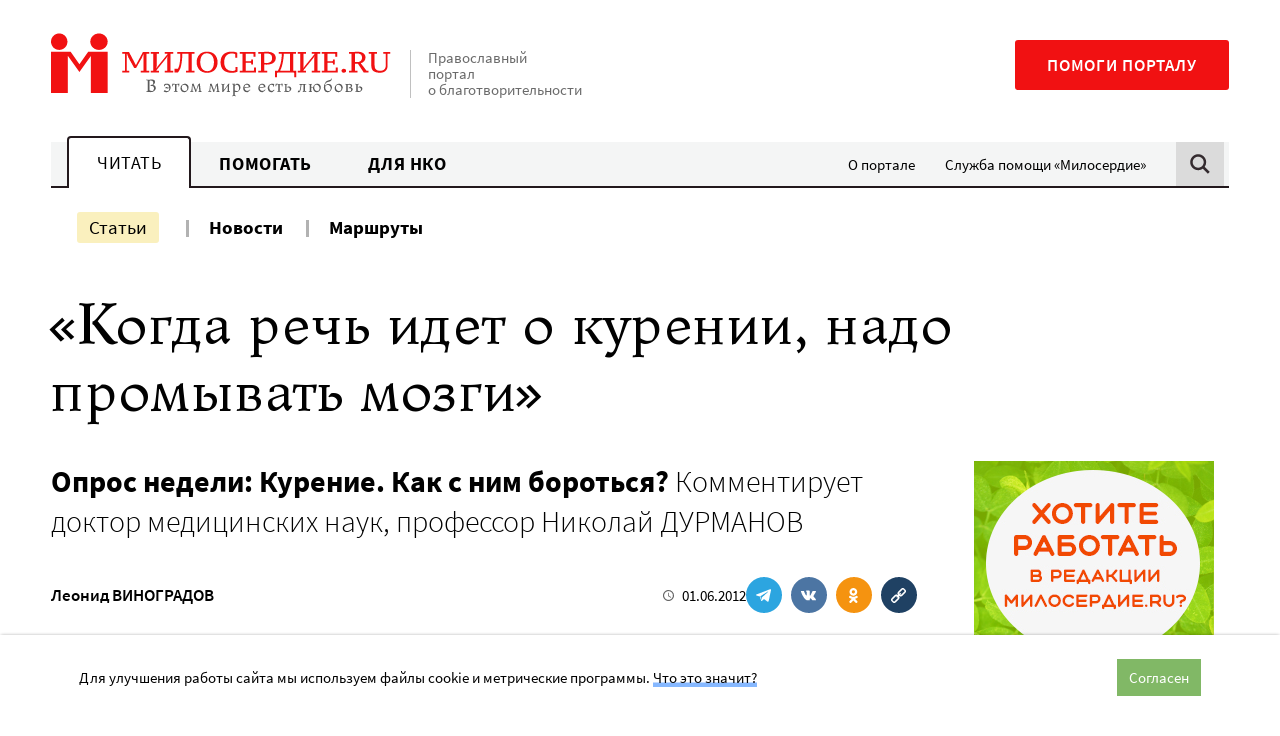

--- FILE ---
content_type: text/html; charset=UTF-8
request_url: https://www.miloserdie.ru/wp-admin/admin-ajax.php
body_size: 304
content:
{"status":"ok","data":{"msg-side":"<div class=\"msg-content\"><a href='https:\/\/www.miloserdie.ru\/about\/vakansii\/?inner_source=banner&amp;inner_type=240' target ='_blank' rel ='noopener' data-ga_label ='\u0412\u0430\u043a\u0430\u043d\u0441\u0438\u0438 \u041c\u0438\u043b\u043e' data-ga_action ='msg-side' class='msg-link banner_click' ><div class='mobile'><img src='https:\/\/www.miloserdie.ru\/wp-content\/uploads\/2025\/06\/520h90_vakansii.jpg' data-adaptive-background><\/div><div class='desktop'><img src='https:\/\/www.miloserdie.ru\/wp-content\/uploads\/2025\/06\/240h400_vakansii.jpg'><\/div><\/a><\/div>","msg-bottom":"<div class=\"msg-content\"><a href='https:\/\/www.miloserdie.ru\/campaign\/nevozmozhno-ostavit-bez-pomoshhi-nemoshhnyh-starikov\/?inner_source=banner&amp;inner_type=900' target ='_blank' rel ='noopener' data-ga_label ='\u0411\u043e\u0433\u0430\u0434\u0435\u043b\u044c\u043d\u044f \u0433\u043e\u0440\u0438\u0437' data-ga_action ='msg-bottom' class='msg-link banner_click' ><div class='mobile'><img src='https:\/\/www.miloserdie.ru\/wp-content\/uploads\/2026\/01\/900h750_bogadelnya-copy.png' ><\/div><div class='desktop'><img src='https:\/\/www.miloserdie.ru\/wp-content\/uploads\/2026\/01\/900h160_bogadelnya-copy.png'><\/div><\/a><\/div>"}}

--- FILE ---
content_type: image/svg+xml
request_url: https://www.miloserdie.ru/wp-content/themes/milo/assets/rev/svg-87f9781515.svg
body_size: 17699
content:
<svg xmlns="http://www.w3.org/2000/svg" xmlns:xlink="http://www.w3.org/1999/xlink"><symbol id="icon-al" viewBox="0 0 169 32"><path d="M32 0v32H0V0h32zm74.103 22.136v5.512h.975l-.208 3.003h-1.313V29h-4.81l-.156 1.651h-1.313v-3.003h.741c.572-1.144.767-2.743.767-4.667v-.845h5.317zM30 2H2v28h28V2zm81.78 19.993c2.106 0 3.653 1.599 3.653 3.588 0 1.95-1.56 3.575-3.679 3.575-2.093 0-3.64-1.599-3.64-3.575 0-1.963 1.56-3.588 3.666-3.588zm44.895 0c2.106 0 3.653 1.599 3.653 3.588 0 1.95-1.56 3.575-3.679 3.575-2.093 0-3.64-1.599-3.64-3.575 0-1.963 1.56-3.588 3.666-3.588zm-61.592.039c2.028 0 3.016 1.066 3.016 2.899V29h-1.56v-.845c-.468.559-1.183.988-2.223.988-1.3 0-2.444-.741-2.444-2.145 0-1.521 1.183-2.249 2.782-2.249.832 0 1.365.117 1.898.286v-.13c0-.949-.598-1.469-1.69-1.469-.767 0-1.339.169-1.963.429l-.429-1.261c.754-.338 1.495-.572 2.613-.572zM90.069 19.9V29H88.47v-7.657h-3.146v.819c0 5.785-1.053 6.942-2.847 6.942-.351 0-.858-.078-1.105-.143l.156-1.313c.117.039.325.078.52.078.923 0 1.781-.585 1.781-6.032V19.9h6.24zm-13.85 2.236V29h-1.573v-6.864h1.573zm-30.343-2.301L49.88 29h-1.69l-.923-2.197h-4.303L42.028 29H40.39l4.004-9.165h1.482zm23.557 2.301v2.405h1.443c1.547 0 2.73.676 2.73 2.171 0 1.417-1.001 2.288-2.613 2.288H67.86v-6.864h1.573zm94.128 0v4.602a996.364 996.364 0 013.25-4.602h1.482V29h-1.521v-4.576L163.509 29h-1.482v-6.864h1.534zm-102.379 0v2.782h3.029v-2.782h1.573V29h-1.573v-2.769h-3.029V29h-1.573v-6.864h1.573zm-8.251 0v2.782h3.029v-2.782h1.573V29H55.96v-2.769h-3.029V29h-1.573v-6.864h1.573zm65.774 0v5.512h2.535v-5.512h1.56v5.512h2.535v-5.512h1.573V29h-9.776v-6.864h1.573zm11.839 0v3.289l2.99-3.289h1.846l-2.665 2.886L135.601 29h-1.859l-2.08-2.834-1.118 1.183V29h-1.56v-6.864h1.56zm16.164 0v2.782h3.029v-2.782h1.573V29h-1.573v-2.769h-3.029V29h-1.573v-6.864h1.573zm-8.381 0v4.602c1.079-1.534 2.158-3.068 3.25-4.602h1.482V29h-1.521v-4.576L138.275 29h-1.482v-6.864h1.534zm-43.322 3.718c-.988 0-1.573.403-1.573 1.092 0 .65.585 1.014 1.326 1.014 1.04 0 1.82-.585 1.82-1.443v-.39a4.493 4.493 0 00-1.573-.273zm61.644-2.483c-1.261 0-2.067.988-2.067 2.21 0 1.196.871 2.21 2.093 2.21 1.274 0 2.08-1.001 2.08-2.21s-.871-2.21-2.106-2.21zm-44.895 0c-1.261 0-2.067.988-2.067 2.21 0 1.196.871 2.21 2.093 2.21 1.274 0 2.08-1.001 2.08-2.21s-.871-2.21-2.106-2.21zm-40.995 2.392h-1.326v1.963h1.352c.793 0 1.248-.351 1.248-1.014 0-.611-.468-.949-1.274-.949zm33.771-2.275h-2.262v.91c0 1.248-.234 2.405-.637 3.25h2.899v-4.16zm-59.421-1.742l-1.56 3.64h3.133l-1.573-3.64zM19.357 9.514c.514 0 1.01.073 1.524.073s1.01-.073 1.524-.073c.073 0 .11.018.11.09 0 .055-.184.11-.257.128-.239.054-.404.108-.57.325-.201.272-.238.634-.238.96v7.824c0 .489.018.96.055 1.449.018.453.055.978.606 1.104.66.145 1.358.145 2.038.145.404 0 1.267 0 1.524-.199.22-.18.606-.742.698-.742.036 0 .073.018.073.072 0 .181-.312.815-.422 1.503-.019.109-.019.127-.147.127-1.616 0-3.213-.036-4.83-.036-.55 0-1.1.036-1.652.036-.11 0-.257 0-.257-.072 0-.11.22-.073.276-.091.275-.054.459-.163.587-.417.239-.47.276-1.756.276-2.318v-8.204c0-.38-.055-.905-.294-1.213-.147-.2-.404-.235-.643-.29-.055-.018-.202-.036-.202-.108 0-.073.092-.073.22-.073zm-7.29-.389c.125 0 .197.249.233.32.23.532.409 1.065.605 1.605l.205.543 3.42 8.984c.127.32.27.657.45.959.145.248.307.39.577.48.072.017.504.088.504.141 0 .071-.072.089-.126.089-.576 0-1.152-.071-1.728-.071-.487 0-.955.053-1.44.053-.037 0-.325 0-.325-.053 0-.16.45-.124.558-.16.288-.089.396-.337.396-.621 0-.222-.087-.555-.168-.814l-.048-.145-.846-2.22c-.167-.445-.21-.553-.72-.566l-.126-.002h-3.69c-.404.003-.487.032-.64.405l-.044.11-.756 2.024c-.09.231-.288.924-.288 1.155 0 .266.09.497.342.639.072.035.432.07.432.16 0 .088-.126.088-.18.088-.36 0-.9-.053-1.26-.053-.432 0-.72.053-1.152.053-.054 0-.252 0-.252-.106 0-.089.378-.071.558-.231.487-.464 1.006-1.748 1.38-2.696l.078-.198 3.042-7.51c.504-1.243.864-2.362 1.008-2.362zm154.185 10.229l.949.182c-.169 1.105-.923 1.807-2.028 1.807s-1.872-.702-2.041-1.807l.962-.182c.169.546.494.884 1.079.884s.91-.338 1.079-.884zM11.796 11.699c-.08 0-.176.159-.339.553l-.057.14-.702 1.758c-.09.248-1.044 2.592-1.044 2.734 0 .089.063.104.167.106h3.618c.18-.002.373-.02.373-.16 0-.134-.759-2.149-.915-2.557l-.02-.052-.559-1.474c-.306-.817-.432-1.048-.522-1.048zm128.321-7.706c1.625 0 3.198 1.287 3.198 3.588 0 2.275-1.56 3.562-3.198 3.562-1.131 0-1.846-.572-2.327-1.209v3.146h-1.573V4.136h1.573V5.28c.507-.715 1.222-1.287 2.327-1.287zm-83.403.143v5.512h.975l-.208 3.003h-1.313V11h-4.81l-.156 1.651h-1.313V9.648h.741c.572-1.144.767-2.743.767-4.667v-.845h5.317zM45.46 1.744c1.677 0 2.691.585 3.562 1.417l-1.027 1.183c-.728-.676-1.508-1.131-2.548-1.131-1.742 0-3.003 1.43-3.003 3.237 0 1.781 1.261 3.237 3.003 3.237 1.118 0 1.833-.455 2.613-1.183l1.027 1.04c-.949.988-1.989 1.612-3.692 1.612-2.652 0-4.628-2.067-4.628-4.706 0-2.587 1.937-4.706 4.693-4.706zm85.639 2.262c2.067 0 3.419 1.599 3.419 3.575 0 1.95-1.365 3.575-3.445 3.575-1.833 0-3.107-1.261-3.354-2.938h-1.183V11h-1.56V4.136h1.56v2.782h1.183c.273-1.638 1.547-2.912 3.38-2.912zm-36.575-.013c2.106 0 3.653 1.599 3.653 3.588 0 1.95-1.56 3.575-3.679 3.575-2.093 0-3.64-1.599-3.64-3.575 0-1.963 1.56-3.588 3.666-3.588zm-32.445 0c2.184 0 3.289 1.716 3.289 3.692a4.5 4.5 0 01-.026.442h-5.044c.169 1.118.962 1.742 1.976 1.742.767 0 1.313-.286 1.859-.819l.923.819c-.65.78-1.547 1.287-2.808 1.287-1.989 0-3.523-1.443-3.523-3.588 0-1.963 1.391-3.575 3.354-3.575zm86.237 0c2.106 0 3.653 1.599 3.653 3.588 0 1.95-1.56 3.575-3.679 3.575-2.093 0-3.64-1.599-3.64-3.575 0-1.963 1.56-3.588 3.666-3.588zm-70.32.039c2.028 0 3.016 1.066 3.016 2.899V11h-1.56v-.845c-.468.559-1.183.988-2.223.988-1.3 0-2.444-.741-2.444-2.145 0-1.521 1.183-2.249 2.782-2.249.832 0 1.365.117 1.898.286v-.13c0-.949-.598-1.469-1.69-1.469-.767 0-1.339.169-1.963.429l-.429-1.261c.754-.338 1.495-.572 2.613-.572zm-4.819.104V11h-1.573V5.488h-2.145c0 4.979-.936 5.59-2.457 5.59a7.16 7.16 0 01-.923-.091l.117-1.287c.104.026.351.052.455.052.793 0 1.339-.39 1.339-5.616h5.187zM122.614 1.9v1.443h-5.2v2.093h2.535c2.002 0 3.302 1.001 3.302 2.756 0 1.82-1.3 2.808-3.38 2.808h-4.043V1.9h6.786zm-15.215 2.236c1.365 0 2.262.663 2.262 1.716 0 .871-.52 1.313-1.105 1.573.832.234 1.417.741 1.417 1.716 0 1.157-.975 1.859-2.535 1.859h-3.562V4.136h3.523zm-22.842 0v2.782h3.029V4.136h1.573V11h-1.573V8.231h-3.029V11h-1.573V4.136h1.573zm-6.639 3.718c-.988 0-1.573.403-1.573 1.092 0 .65.585 1.014 1.326 1.014 1.04 0 1.82-.585 1.82-1.443v-.39a4.493 4.493 0 00-1.573-.273zm70.372-2.483c-1.261 0-2.067.988-2.067 2.21 0 1.196.871 2.21 2.093 2.21 1.274 0 2.08-1.001 2.08-2.21s-.871-2.21-2.106-2.21zm-53.792 0c-1.261 0-2.067.988-2.067 2.21 0 1.196.871 2.21 2.093 2.21 1.274 0 2.08-1.001 2.08-2.21s-.871-2.21-2.106-2.21zm36.575 0c-1.222 0-1.846.988-1.846 2.21 0 1.209.689 2.21 1.872 2.21 1.222 0 1.859-1.001 1.859-2.21s-.702-2.21-1.885-2.21zm8.68-.013c-1.066 0-2.002.884-2.002 2.223 0 1.326.936 2.197 2.002 2.197 1.079 0 1.963-.845 1.963-2.223 0-1.326-.897-2.197-1.963-2.197zm-32.627 2.678h-1.703v1.716h1.781c.767 0 1.17-.351 1.17-.884 0-.494-.403-.832-1.248-.832zM55.141 5.488h-2.262v.91c0 1.248-.234 2.405-.637 3.25h2.899v-4.16zm64.665 1.3h-2.392V9.57h2.106c1.378 0 2.132-.325 2.132-1.443 0-.884-.663-1.339-1.846-1.339zM62.066 5.28c-.962 0-1.638.741-1.781 1.807h3.523c-.104-1.014-.702-1.807-1.742-1.807zm44.995.065h-1.638V6.97h1.612c.663 0 1.027-.351 1.027-.845 0-.442-.299-.78-1.001-.78z"/></symbol><symbol id="pic-logo-full" viewBox="0 0 372 69"><g fill="none" fill-rule="evenodd"><path d="M78.024 22.062V20.27h7.296l7.552 14.336 7.712-14.336h6.88v1.792h-2.912v18.816h2.912v1.792h-9.28v-1.792h2.912V26.606c.021-.106.037-.357.048-.752.01-.394.027-.816.048-1.264.021-.533.043-1.11.064-1.728h-.288l-1.376 3.424-6.56 11.584H91.08l-6.4-11.584-1.408-3.744h-.32v1.984c0 .49.005.955.016 1.392l.016.688v14.272h2.72v1.792h-7.68v-1.792h2.912V22.062h-2.912zm40.22 20.608h-9.152v-1.792h2.912V22.062h-2.912V20.27h9.152v1.792h-2.656V35.79l-.384 2.4 1.728-2.528 10.464-12.896v-.704h-2.912V20.27h9.216v1.792h-2.912v18.816h2.912v1.792h-9.216v-1.792h2.72V27.182l.352-2.4-1.568 2.4-10.624 13.056v.64h2.88v1.792zm25.5-20.608c-.106 3.008-.271 5.52-.495 7.536-.224 2.016-.48 3.712-.768 5.088-.288 1.376-.613 2.507-.976 3.392-.363.886-.736 1.69-1.12 2.416a7.821 7.821 0 01-.704 1.088c-.277.363-.565.726-.864 1.088h-3.712v-4.032h3.712c.32-.533.645-1.242.976-2.128.33-.885.624-1.994.88-3.328.256-1.333.464-2.917.624-4.752.16-1.835.24-3.957.24-6.368h-3.328V20.27h18.72v1.792h-2.912v18.816h2.912v1.792h-9.248v-1.792h2.752V22.062h-6.688zm15.613 9.408c0-1.664.256-3.205.768-4.624.512-1.419 1.254-2.645 2.224-3.68.971-1.035 2.166-1.84 3.584-2.416 1.419-.576 3.035-.864 4.848-.864 1.814 0 3.435.288 4.864.864 1.43.576 2.635 1.381 3.616 2.416.982 1.035 1.728 2.261 2.24 3.68.512 1.419.768 2.96.768 4.624 0 1.664-.256 3.205-.768 4.624-.512 1.419-1.258 2.645-2.24 3.68-.981 1.035-2.186 1.84-3.616 2.416-1.429.576-3.05.864-4.864.864-1.813 0-3.429-.288-4.848-.864-1.418-.576-2.613-1.381-3.584-2.416-.97-1.035-1.712-2.261-2.224-3.68-.512-1.419-.768-2.96-.768-4.624zm4 0c0 1.366.155 2.645.464 3.84.31 1.195.784 2.23 1.424 3.104a6.998 6.998 0 002.416 2.08c.971.512 2.118.768 3.44.768 1.216 0 2.272-.256 3.168-.768a6.58 6.58 0 002.224-2.08c.587-.874 1.03-1.91 1.328-3.104.299-1.195.448-2.474.448-3.84 0-1.365-.154-2.645-.464-3.84-.309-1.195-.784-2.23-1.424-3.104a6.998 6.998 0 00-2.416-2.08c-.97-.512-2.128-.768-3.472-.768-1.28 0-2.373.256-3.28.768a6.39 6.39 0 00-2.224 2.08c-.576.875-.992 1.91-1.248 3.104a18.307 18.307 0 00-.384 3.84zm38.525 5.312h2.048v5.024c-.662.363-1.536.662-2.624.896a15.295 15.295 0 01-3.232.352c-1.963 0-3.723-.224-5.28-.672-1.558-.448-2.875-1.146-3.952-2.096-1.078-.95-1.904-2.15-2.48-3.6-.576-1.45-.864-3.19-.864-5.216 0-2.09.32-3.866.96-5.328.64-1.461 1.504-2.656 2.592-3.584a10.272 10.272 0 013.776-2.032c1.43-.426 2.933-.64 4.512-.64.768 0 1.461.027 2.08.08.618.054 1.178.134 1.68.24.501.107.965.235 1.392.384.426.15.842.31 1.248.48v5.472h-2.048v-3.36l-.448-.64a9.356 9.356 0 00-1.104-.384c-.502-.15-1.307-.224-2.416-.224a9.43 9.43 0 00-3.232.544 6.74 6.74 0 00-2.608 1.696c-.736.768-1.318 1.755-1.744 2.96-.427 1.206-.64 2.65-.64 4.336 0 3.05.773 5.403 2.32 7.056 1.546 1.654 3.717 2.48 6.512 2.48.768 0 1.413-.058 1.936-.176.522-.117.912-.272 1.168-.464l.448-.608v-2.976zm21.756-16.512v5.248h-2.048v-2.752l-.64-.704h-7.84v8.288h5.408l.48-.48v-1.344h2.048v5.472h-2.048v-1.344l-.48-.512h-5.408v8.736h8.384l.64-.64v-3.136h2.048v5.568h-17.568v-1.792h2.912V22.062h-2.912V20.27h17.024zm3.197 1.792V20.27h3.328c.96 0 2-.042 3.12-.128a42.782 42.782 0 013.248-.128c1.173 0 2.325.112 3.456.336 1.13.224 2.133.603 3.008 1.136a6.344 6.344 0 012.128 2.128c.544.886.816 1.99.816 3.312 0 1.259-.278 2.342-.832 3.248a6.823 6.823 0 01-2.192 2.224c-.907.576-1.952 1.003-3.136 1.28a16.013 16.013 0 01-3.664.416h-.576a22.104 22.104 0 01-1.632-.064 7.708 7.708 0 01-.576-.064v6.912h3.2v1.792h-9.696v-1.792h2.912V22.062h-2.912zm6.496 10.08c.106.043.272.07.496.08.224.01.464.027.72.048.256.022.506.032.752.032h.56c.832 0 1.616-.101 2.352-.304a5.557 5.557 0 001.936-.944 4.43 4.43 0 001.312-1.664c.32-.682.48-1.504.48-2.464 0-1.75-.55-3.04-1.648-3.872-1.099-.832-2.598-1.248-4.496-1.248-.576 0-1.056.016-1.44.048-.384.032-.726.08-1.024.144v10.144zm34.684-10.08h-2.912v18.816h3.328v6.976h-2.4v-4.48l-.64-.704h-17.344l-.64.704v4.48h-2.4v-6.976h3.136c.597-.896 1.163-2.048 1.696-3.456.533-1.408.997-2.95 1.392-4.624a51.15 51.15 0 00.944-5.28 43.22 43.22 0 00.352-5.456h-3.456V20.27h18.944v1.792zm-6.496 18.816V22.062h-6.784c-.128 2.624-.347 4.955-.656 6.992-.31 2.038-.661 3.824-1.056 5.36-.395 1.536-.81 2.832-1.248 3.888a34.918 34.918 0 01-1.168 2.576h10.912zm17.533 1.792H269.9v-1.792h2.912V22.062H269.9V20.27h9.152v1.792h-2.656V35.79l-.384 2.4 1.728-2.528 10.464-12.896v-.704h-2.912V20.27h9.216v1.792h-2.912v18.816h2.912v1.792h-9.216v-1.792h2.72V27.182l.352-2.4-1.568 2.4-10.624 13.056v.64h2.88v1.792zm34.108-22.4v5.248h-2.048v-2.752l-.64-.704h-7.84v8.288h5.408l.48-.48v-1.344h2.048v5.472h-2.048v-1.344l-.48-.512h-5.408v8.736h8.384l.64-.64v-3.136h2.048v5.568h-17.568v-1.792h2.912V22.062h-2.912V20.27h17.024zm4.732 20.544c0-.661.224-1.184.672-1.568.448-.384 1.046-.576 1.792-.576.747 0 1.355.192 1.824.576.47.384.704.907.704 1.568 0 .64-.234 1.152-.704 1.536-.469.384-1.077.576-1.824.576-.746 0-1.344-.192-1.792-.576-.448-.384-.672-.896-.672-1.536zm14.589.064h2.752v1.792h-9.248v-1.792h2.912V22.062h-2.912V20.27h3.232c.96 0 2.005-.042 3.136-.128a44.22 44.22 0 013.328-.128c1.173 0 2.277.123 3.312.368 1.035.246 1.925.624 2.672 1.136a5.622 5.622 0 011.776 1.968c.437.8.656 1.755.656 2.864 0 1.536-.475 2.843-1.424 3.92-.95 1.078-2.192 1.84-3.728 2.288l6.368 8.32h1.984v1.792h-5.184l-6.368-9.664h-3.264v7.872zm2.528-9.536c1.643 0 2.928-.448 3.856-1.344.928-.896 1.392-2.112 1.392-3.648 0-1.579-.49-2.73-1.472-3.456-.981-.725-2.283-1.088-3.904-1.088-.555 0-1.019.022-1.392.064-.373.043-.71.086-1.008.128v9.344h2.528zm33.276 3.68c0 1.366-.202 2.544-.608 3.536-.405.992-.976 1.814-1.712 2.464-.736.65-1.626 1.136-2.672 1.456-1.045.32-2.208.48-3.488.48-3.029 0-5.338-.602-6.928-1.808-1.589-1.205-2.384-3.066-2.384-5.584V22.062h-2.912V20.27h9.088v1.792h-2.592v12.832c0 1.11.139 2.043.416 2.8.278.758.678 1.366 1.2 1.824.523.459 1.168.79 1.936.992.768.203 1.643.304 2.624.304 1.878 0 3.344-.47 4.4-1.408 1.056-.938 1.584-2.474 1.584-4.608V22.062h-2.592V20.27h7.552v1.792h-2.912v12.96z" fill="#F11112" fill-rule="nonzero"/><path d="M114.62 59.74c0 1.26-.6 2.34-1.8 3.24-1.1.82-2.28 1.22-3.56 1.22-.22 0-.56-.04-.98-.14a5.76 5.76 0 00-.98-.12c-1.1 0-2.1.06-3.04.18l.2-.76c.92 0 1.38-.26 1.38-.76V51.9c0-.5-.5-.76-1.52-.76h-.12l.24-.74c1.08.14 1.94.22 2.58.22.32 0 .8-.04 1.46-.1.66-.08 1.16-.12 1.46-.12 1.22 0 2.1.14 2.68.44.82.42 1.22 1.2 1.22 2.32 0 .5-.2 1.06-.62 1.68-.42.62-.88 1.1-1.4 1.44v.1c1.86.4 2.8 1.52 2.8 3.36zm-1.96.42c0-1.76-.88-2.78-2.46-2.78-.42 0-.82.08-1.2.22l-.3-.4c.12-.1.4-.44.82-1 .28.04.46.06.52.06.18 0 .44-.02.78-.08.66-.34 1-1.12 1-2.32 0-1.56-.88-2.34-2.62-2.34-.48 0-.92.06-1.3.16v10.46c.64.52 1.42.78 2.36.78.68 0 1.2-.1 1.54-.3.58-.8.86-1.62.86-2.46zm18.273-1.32c0 1.26-.34 2.44-1.04 3.5-.62.9-1.52 1.52-2.72 1.82-.28.06-.62.1-1 .1-.54 0-1-.04-1.38-.14-.54-.14-1.06-.42-1.58-.86l1.14-1.34c.94.78 1.78 1.16 2.48 1.16.42 0 .96-.12 1.62-.34.24-.28.4-.46.46-.56.08-.14.16-.38.24-.7.14-.6.22-1.14.22-1.66 0-.12-.02-.24-.02-.36h-.08c-.74.54-1.32.8-1.74.8-.36 0-.72-.08-1.1-.24-.38-.16-.58-.24-.6-.24-.4 0-.68.1-.82.32l-.32-.36c.18-.26.44-.52.82-.78.38-.26.66-.38.86-.38.34 0 .72.12 1.12.38.4.26.68.38.86.38.04 0 .18-.08.42-.22s.38-.24.42-.3a.4.4 0 00.04-.18c0-.14-.04-.32-.1-.54-.16-.62-.5-1.1-1-1.48-.48-.34-1-.5-1.58-.5-.5 0-.84.02-.98.04-.64.16-1.08.74-1.34 1.72l-.76-.16.36-1.32.16-.76c.24-.26.7-.44 1.38-.58.52-.1 1-.16 1.46-.16.46 0 .84.04 1.14.1.82.2 1.52.68 2.1 1.42.58.74.86 1.56.86 2.42zm9.617-3.86l-.48 2.96-.76-.18c.1-.28.14-.58.14-.92v-.2c-.02-.42-.26-.66-.72-.72-.2-.02-.5-.04-.96-.04h-.56v6.86c0 .3.14.5.42.58.12.02.38.04.78.04l-.08.66c-.22 0-.54-.02-.98-.06-.44-.06-.74-.08-.92-.08-.18 0-.5.02-.96.08-.46.06-.8.08-1.06.08l.08-.68h.56c.38 0 .58-.2.58-.62v-6.86h-.5c-.52 0-.86.04-1.06.08-.32.1-.54.38-.68.84-.04.14-.1.52-.18 1.14l-.78-.18c.2-1.18.3-2.1.32-2.76.4 0 1.1.04 2.12.12 1.02.08 1.7.12 2.06.12.5 0 1.16-.04 2.02-.12.86-.1 1.38-.14 1.6-.14zm9.996 4.16c0 1.28-.48 2.46-1.46 3.52s-2.08 1.6-3.34 1.6c-1.18 0-2.16-.42-2.94-1.24-.78-.82-1.16-1.82-1.16-2.98 0-1.32.48-2.5 1.46-3.54s2.12-1.56 3.42-1.56c1.14 0 2.08.42 2.86 1.24.78.82 1.16 1.82 1.16 2.96zm-1.46.7c0-.94-.36-1.78-1.06-2.56-.7-.78-1.5-1.16-2.42-1.16-.42 0-1.04.2-1.84.6-.42.8-.64 1.52-.64 2.14 0 1.1.2 1.94.58 2.56.66 1.02 1.62 1.52 2.9 1.52.42 0 1.06-.24 1.92-.7.38-.86.56-1.66.56-2.4zm15.737 3.52l-.08.66c-.68-.06-1.24-.1-1.7-.1-.5 0-1.12.04-1.84.12l.08-.68h.38c.38 0 .6-.12.6-.4v-.08l-.62-6.2h-.18c-.34.8-.76 2.02-1.32 3.64-.62 1.78-1.06 3-1.32 3.64l-.88.06c-.14-.62-.34-1.34-.66-2.16l-2.04-5.16h-.18c-.06.42-.18 1.78-.36 4.06-.02.22-.02.9-.02 2.08 0 .34.34.52 1 .52l-.06.66c-.9-.1-1.46-.14-1.7-.14-.12 0-.64.06-1.58.16l.06-.68c.34 0 .56-.02.66-.06.16-.08.28-.26.38-.56.14-.54.26-1.1.34-1.64.18-1.34.4-3.32.66-5.94l1.52-.32c.02.08.18.56.52 1.44l2.26 5.76h.16l1.4-4.54c.22-.58.38-1.12.52-1.66.64-.14 1.06-.46 1.24-.92.18-.06.5-.14.98-.24-.04.26-.04.52-.04.8s0 .58.04.88l.58 5.3c.08.68.16 1.1.24 1.26.14.3.46.44.96.44zm19.673 0l-.08.66c-.68-.06-1.24-.1-1.7-.1-.5 0-1.12.04-1.84.12l.08-.68h.38c.38 0 .6-.12.6-.4v-.08l-.62-6.2h-.18c-.34.8-.76 2.02-1.32 3.64-.62 1.78-1.06 3-1.32 3.64l-.88.06c-.14-.62-.34-1.34-.66-2.16l-2.04-5.16h-.18c-.06.42-.18 1.78-.36 4.06-.02.22-.02.9-.02 2.08 0 .34.34.52 1 .52l-.06.66c-.9-.1-1.46-.14-1.7-.14-.12 0-.64.06-1.58.16l.06-.68c.34 0 .56-.02.66-.06.16-.08.28-.26.38-.56.14-.54.26-1.1.34-1.64.18-1.34.4-3.32.66-5.94l1.52-.32c.02.08.18.56.52 1.44l2.26 5.76h.16l1.4-4.54c.22-.58.38-1.12.52-1.66.64-.14 1.06-.46 1.24-.92.18-.06.5-.14.98-.24-.04.26-.04.52-.04.8s0 .58.04.88l.58 5.3c.08.68.16 1.1.24 1.26.14.3.46.44.96.44zm11.456 0l-.08.66c-.22 0-.54-.02-.94-.04-.4-.04-.68-.06-.86-.06-.34 0-1.34.12-1.84.12l.08-.68h.54c.2 0 .32-.06.38-.18.02-.06.04-.2.04-.44V57.6h-.08c-.58.84-1.46 2.08-2.68 3.68-1.18 1.54-1.86 2.4-1.98 2.62l-1.18.32c0-.18 0-.44.02-.78s.04-.58.04-.72v-6.28c0-.56-.1-.6-.72-.6h-.4l.08-.7c.22 0 .54.02.94.08.42.04.7.06.88.06.18 0 .48-.02.86-.06.38-.06.7-.08.96-.08l-.08.7h-.48c-.46 0-.48.06-.48.6v5.46h.08c1.58-2 2.84-3.66 3.76-4.98.32-.46.68-1.06 1.1-1.82l1.1-.26c-.1 1.08-.16 1.74-.16 1.98v5.92c0 .3.12.5.38.58.1.02.34.04.72.04zm11.317-4.38c0 1.14-.34 2.18-1.04 3.14-.72 1.02-1.62 1.66-2.7 1.92-.36.08-.68.12-.94.12-.46 0-.96-.14-1.48-.42l-.06.04v3.54c0 .42.24.62.7.62h.42l-.1.68c-.68-.08-1.22-.12-1.6-.12-.7 0-1.4.04-2.12.12l.08-.68h.46c.38 0 .58-.2.58-.62v-10.7c0-.58-.22-.86-.68-.86-.02 0-.18 0-.44.02l.1-.68h.58c.74 0 1.34-.1 1.8-.28l.26.26c-.1.42-.14.88-.14 1.42h.1c.48-.3 1.16-.82 2.04-1.6h.18c.5 0 .86.02 1.04.06.74.18 1.34.52 1.8.98.78.78 1.16 1.78 1.16 3.04zm-1.48 1.08c0-1.48-.3-2.52-.9-3.12-.5-.5-1-.74-1.52-.74-.34 0-.7.08-1.04.26-.22.12-.68.42-1.38.88v4.8c.36.32.96.6 1.8.86.14.04.28.06.44.06.68 0 1.2-.08 1.58-.24.68-.76 1.02-1.68 1.02-2.76zm12.336-1.32l-6.3 1.06c0 .8.28 1.5.82 2.12.56.62 1.22.92 1.98.92.62 0 1.18-.2 1.68-.5.34-.22.8-.56 1.38-1l.44.46-2.5 2.2c-.3.2-.68.3-1.12.3-1.36 0-2.42-.44-3.18-1.3-.7-.8-1.06-1.84-1.06-3.12 0-1.26.4-2.36 1.18-3.34.84-1.06 1.86-1.58 3.08-1.58 2.24 0 3.6 1.54 3.6 3.78zm-6.4.34l4.66-.8v-.18c0-.12 0-.2-.02-.26-.3-1.2-1.06-1.82-2.38-1.86-.2 0-.56.08-1.06.2-.76.52-1.2 1.48-1.2 2.62v.28zm22.953-.34l-6.3 1.06c0 .8.28 1.5.82 2.12.56.62 1.22.92 1.98.92.62 0 1.18-.2 1.68-.5.34-.22.8-.56 1.38-1l.44.46-2.5 2.2c-.3.2-.68.3-1.12.3-1.36 0-2.42-.44-3.18-1.3-.7-.8-1.06-1.84-1.06-3.12 0-1.26.4-2.36 1.18-3.34.84-1.06 1.86-1.58 3.08-1.58 2.24 0 3.6 1.54 3.6 3.78zm-6.4.34l4.66-.8v-.18c0-.12 0-.2-.02-.26-.3-1.2-1.06-1.82-2.38-1.86-.2 0-.56.08-1.06.2-.76.52-1.2 1.48-1.2 2.62v.28zm15.777 2.38l.46.58-1.68 1.6c-.7.64-.86.7-1.64.7-2.24 0-4.02-1.86-4.02-4.34 0-3 2.36-5.08 4.96-5.08.88 0 1.6.2 2.16.6-.22.64-.5 1.56-.88 2.82l-.66-.2c.1-.26.16-.62.16-1.08 0-.54-.98-.94-2.04-.94-.34 0-.74.08-1.18.24-.56.64-.94 1.44-.94 2.56 0 3.2 1.8 3.94 2.92 3.94.26 0 .48-.04.82-.22l1.56-1.18zm9.576-6.48l-.48 2.96-.76-.18c.1-.28.14-.58.14-.92v-.2c-.02-.42-.26-.66-.72-.72-.2-.02-.5-.04-.96-.04h-.56v6.86c0 .3.14.5.42.58.12.02.38.04.78.04l-.08.66c-.22 0-.54-.02-.98-.06-.44-.06-.74-.08-.92-.08-.18 0-.5.02-.96.08-.46.06-.8.08-1.06.08l.08-.68h.56c.38 0 .58-.2.58-.62v-6.86h-.5c-.52 0-.86.04-1.06.08-.32.1-.54.38-.68.84-.04.14-.1.52-.18 1.14l-.78-.18c.2-1.18.3-2.1.32-2.76.4 0 1.1.04 2.12.12 1.02.08 1.7.12 2.06.12.5 0 1.16-.04 2.02-.12.86-.1 1.38-.14 1.6-.14zm9.257 5.58c0 .22-.04.48-.12.74-.16.7-.64 1.32-1.46 1.88-.8.54-1.56.82-2.3.84-.26 0-.64-.02-1.14-.06-.5-.06-.86-.08-1.12-.08-.16 0-.68.04-1.58.14-.04 0-.1.02-.14.02l.08-.68h.46c.4 0 .6-.2.6-.62v-6.3c0-.56-.12-.6-.74-.6h-.4l.08-.7c.22 0 .54.02.94.08.42.04.72.06.9.06.16 0 .44-.02.86-.06.42-.06.76-.08 1.04-.08l-.1.7h-.42c-.56 0-.6.04-.6.6v6.1c.5.34 1.36.5 2.58.5.3-.18.54-.5.74-.94.18-.38.26-.76.26-1.1 0-1.06-.82-1.94-1.88-1.94-.3 0-.58.06-.84.2l-.22-.3.88-.88c.18-.06.44-.1.8-.1.86 0 1.52.2 2.02.62.54.46.82 1.1.82 1.96zm16.373 2.8l-.1.66c-.94-.1-1.6-.14-1.98-.14-.26 0-.86.06-1.84.16l.08-.68c.34 0 .56-.02.68-.06.18-.1.28-.28.28-.56v-6.72c-.34-.02-.8-.04-1.38-.04-.1 0-.48.06-.54.08-.32.26-.52.68-.6 1.3l-.4 2.9c-.14 1.06-.4 1.94-.76 2.66-.54 1.02-1.22 1.52-2.08 1.52-.18 0-.48-.02-.64-.06l.38-1.96c.54.26.92.4 1.14.4.56-.12 1.04-1.82 1.46-5.12.02-.18.02-.34.02-.48 0-.9-.3-1.34-.94-1.34-.22 0-.46.04-.68.06l.22-.76c.8 0 1.68.06 2.06.08h3.72c.5 0 1.04-.08 1.9-.08l-.1.76c-.14-.02-.3-.02-.44-.02-.3 0-.5.02-.56.04-.12.06-.18.22-.18.48v6.32c0 .4.44.6 1.28.6zm15.996-4.22c0 1.28-.46 2.44-1.38 3.5-.96 1.08-2.06 1.62-3.32 1.62-1.14 0-2.1-.46-2.84-1.4-.7-.86-1.06-1.9-1.06-3.1h-2v2.98c0 .42.22.62.68.62h.36l-.1.66c-.42 0-1.36-.1-1.7-.1-.18 0-.48.02-.92.06-.42.04-.76.06-1.02.06l.08-.68h.46c.38 0 .58-.2.58-.62v-6.3c0-.56-.16-.6-.7-.6h-.42l.08-.7c.5 0 1.48.14 1.82.14.18 0 .46-.02.84-.06.4-.06.74-.08 1-.08l-.08.7h-.36c-.5 0-.6.04-.6.6V59h2.08c.14-.98.64-1.9 1.5-2.72.94-.9 1.96-1.34 3.1-1.34 1.14 0 2.08.42 2.84 1.26.72.82 1.08 1.8 1.08 2.94zm-1.46.7c0-.94-.34-1.78-1-2.56-.66-.78-1.46-1.16-2.38-1.16-.36 0-.94.2-1.74.6-.42.94-.64 1.64-.64 2.14 0 1.1.2 1.94.58 2.56.66 1.02 1.58 1.52 2.8 1.52.34 0 .96-.24 1.82-.7.38-1.12.56-1.92.56-2.4zm13.317-9.28c-.18.32-.32.56-.42.72-.42.6-.9.96-1.42 1.12l-2.82.86a4.8 4.8 0 00-1.7.94c-.66.82-.98 1.66-.98 2.5 0 .14.02.26.04.36l.08.04c1.26-1.26 2.52-1.88 3.76-1.88 1.14 0 2.04.36 2.74 1.1.66.7.98 1.62.98 2.72 0 1.3-.48 2.5-1.44 3.6-.96 1.08-2.04 1.62-3.22 1.62-1.5 0-2.62-.56-3.32-1.7-.58-.9-.86-2.12-.86-3.64 0-1.34.36-2.74 1.06-4.2.8-1.66 1.8-2.68 2.98-3.06l3.38-1.06c.22-.1.42-.2.58-.34.06-.06.08-.1.08-.22 0-.2-.06-.44-.08-.56l.98-.18c0 .08.02.26.02.34 0 .1-.02.14-.42.92zm-1.12 9.52c0-.36-.04-.72-.14-1.1-.4-1.62-1.62-2.7-3.3-2.7-.42 0-.98.24-1.7.7-.56.66-.84 1.4-.84 2.22 0 .34.02.64.08.86.46 1.84 1.7 3.02 3.46 3.02.68 0 1.24-.24 1.7-.74.5-.78.74-1.52.74-2.26zm13.196-.94c0 1.28-.48 2.46-1.46 3.52s-2.08 1.6-3.34 1.6c-1.18 0-2.16-.42-2.94-1.24-.78-.82-1.16-1.82-1.16-2.98 0-1.32.48-2.5 1.46-3.54s2.12-1.56 3.42-1.56c1.14 0 2.08.42 2.86 1.24.78.82 1.16 1.82 1.16 2.96zm-1.46.7c0-.94-.36-1.78-1.06-2.56-.7-.78-1.5-1.16-2.42-1.16-.42 0-1.04.2-1.84.6-.42.8-.64 1.52-.64 2.14 0 1.1.2 1.94.58 2.56.66 1.02 1.62 1.52 2.9 1.52.42 0 1.06-.24 1.92-.7.38-.86.56-1.66.56-2.4zm5.277 2.9v-6.3c0-.56-.12-.6-.7-.6h-.42l.16-.7c.86.1 1.54.14 2.02.14.3 0 .76-.02 1.4-.06.66-.06 1.12-.08 1.42-.08.68 0 1.26.14 1.74.44.58.36.86.86.86 1.5 0 .46-.12.82-.36 1.12-.12.14-.42.4-.88.74v.1c1.2.34 1.8 1 1.8 1.98 0 .3-.02.54-.08.74-.18.74-.62 1.32-1.34 1.74-.66.38-1.36.56-2.14.56-.24 0-.66-.02-1.24-.06-.58-.06-.98-.08-1.24-.08-.68 0-1.38.04-2.12.12l.16-.68h.34c.42 0 .62-.2.62-.62zm1.56-6.44v6.52c.4.26 1.2.4 2.38.4.34 0 .62-.04.84-.1.42-.42.64-.88.64-1.38 0-1.28-.62-1.92-1.84-1.92h-.86v-.16c.02-.1.18-.34.46-.74h.76c.34 0 .38-.04.42-.06.38-.32.56-.8.56-1.42 0-.66-.2-1.08-.58-1.24-.18-.08-.68-.12-1.5-.12-.7 0-1.12.08-1.28.22zm16.136 4.26c0 .22-.04.48-.12.74-.16.7-.64 1.32-1.46 1.88-.8.54-1.56.82-2.3.84-.26 0-.64-.02-1.14-.06-.5-.06-.86-.08-1.12-.08-.16 0-.68.04-1.58.14-.04 0-.1.02-.14.02l.08-.68h.46c.4 0 .6-.2.6-.62v-6.3c0-.56-.12-.6-.74-.6h-.4l.08-.7c.22 0 .54.02.94.08.42.04.72.06.9.06.16 0 .44-.02.86-.06.42-.06.76-.08 1.04-.08l-.1.7h-.42c-.56 0-.6.04-.6.6v6.1c.5.34 1.36.5 2.58.5.3-.18.54-.5.74-.94.18-.38.26-.76.26-1.1 0-1.06-.82-1.94-1.88-1.94-.3 0-.58.06-.84.2l-.22-.3.88-.88c.18-.06.44-.1.8-.1.86 0 1.52.2 2.02.62.54.46.82 1.1.82 1.96z" fill="#5A5A5A" fill-rule="nonzero"/><path fill="#F11112" d="M40.693 20l-9.599 13.715L21.494 20H0v45h18.398V24.338l12.696 17.786 12.508-17.523V65H62V20zM18 9A9 9 0 110 9a9 9 0 0118 0M52.5 18c-5.247 0-9.5-4.03-9.5-9s4.253-9 9.5-9C57.746 0 62 4.03 62 9s-4.254 9-9.5 9"/></g></symbol><symbol id="icon-arrow-up" viewBox="0 0 10 10"><path d="M9.75 8.75a1 1 0 01-2 0V3.664L1.957 9.457A1 1 0 11.543 8.043L6.336 2.25H1.25a1 1 0 010-2h7.5a1 1 0 011 1v7.5z"/></symbol><symbol id="icon-arrow" viewBox="0 0 26 25"><path d="M21.774 11.04l-8.548-8.936A.96.96 0 1114.614.776l10.56 11.04a.96.96 0 010 1.328l-10.56 11.04a.96.96 0 11-1.388-1.328l9.466-9.896H1.44a.96.96 0 110-1.92h20.334z"/></symbol><symbol id="pic-logo" viewBox="0 0 268 34"><g fill="#F11112" fill-rule="evenodd"><g><path d="M14.119 21.74l-5.695-7.826V32H0V12h9.77l4.349 6.135L18.467 12H28v20h-8.424V14.206l-5.457 7.535z"/><circle cx="4.5" cy="4.5" r="4.5"/><circle cx="23.5" cy="4.5" r="4.5"/></g><path d="M48 14.634v-1.346h5.475l5.667 10.765 5.787-10.765h5.163v1.346h-2.185v14.128h2.185v1.346h-6.964v-1.346h2.185V18.046a4.51 4.51 0 00.036-.565c.008-.296.02-.613.036-.949.016-.4.033-.833.049-1.297h-.217l-1.032 2.57-4.923 8.698h-1.465l-4.802-8.698-1.057-2.81h-.24v1.489c0 .368.004.717.012 1.045l.012.517v10.716h2.041v1.346H48v-1.346h2.185V14.634H48zm30.182 15.474h-6.868v-1.346H73.5V14.634h-2.185v-1.346h6.868v1.346h-1.993v10.308l-.288 1.802 1.296-1.898 7.853-9.684v-.528h-2.186v-1.346h6.916v1.346h-2.185v14.128h2.185v1.346h-6.916v-1.346h2.041V18.478l.265-1.802-1.177 1.802-7.972 9.803v.481h2.16v1.346zm19.136-15.474c-.08 2.258-.205 4.145-.373 5.658-.168 1.514-.36 2.788-.576 3.82-.216 1.034-.46 1.883-.732 2.548-.272.664-.553 1.27-.84 1.814-.145.272-.321.544-.53.817-.207.272-.423.544-.647.817h-2.786V27.08h2.786c.24-.4.484-.933.732-1.598.248-.664.468-1.497.66-2.499.192-1 .348-2.19.469-3.568.12-1.377.18-2.971.18-4.781h-2.498v-1.346h14.048v1.346h-2.185v14.128h2.185v1.346h-6.94v-1.346h2.065V14.634h-5.018zm11.715 7.064c0-1.25.192-2.407.577-3.472a7.91 7.91 0 011.669-2.763c.728-.777 1.624-1.382 2.689-1.814 1.065-.433 2.277-.649 3.638-.649 1.36 0 2.577.216 3.65.649 1.073.432 1.977 1.037 2.713 1.814a7.819 7.819 0 011.681 2.763c.385 1.065.577 2.223.577 3.472 0 1.25-.192 2.407-.577 3.472a7.819 7.819 0 01-1.68 2.763c-.737.777-1.641 1.382-2.714 1.814-1.073.433-2.29.649-3.65.649-1.36 0-2.573-.216-3.638-.649-1.065-.432-1.961-1.037-2.69-1.814a7.91 7.91 0 01-1.668-2.763c-.385-1.065-.577-2.223-.577-3.472zm3.002 0c0 1.025.116 1.986.348 2.883.232.897.588 1.674 1.069 2.33a5.252 5.252 0 001.813 1.563c.728.384 1.589.576 2.581.576.913 0 1.705-.192 2.377-.576a4.939 4.939 0 001.67-1.562c.44-.657.772-1.434.996-2.33.224-.898.336-1.859.336-2.884s-.116-1.986-.348-2.883c-.232-.897-.588-1.674-1.069-2.331a5.252 5.252 0 00-1.813-1.562c-.728-.384-1.597-.576-2.605-.576-.96 0-1.781.192-2.461.576a4.796 4.796 0 00-1.67 1.562c-.432.657-.744 1.434-.936 2.33a13.754 13.754 0 00-.288 2.884zm28.909 3.988h1.537v3.773c-.496.272-1.153.496-1.97.673-.816.176-1.624.264-2.425.264-1.472 0-2.793-.168-3.962-.505-1.168-.336-2.157-.86-2.965-1.573-.809-.713-1.43-1.614-1.861-2.704-.433-1.089-.649-2.394-.649-3.916 0-1.57.24-2.903.72-4 .481-1.098 1.13-1.995 1.946-2.692a7.707 7.707 0 012.833-1.525c1.073-.32 2.202-.481 3.386-.481.576 0 1.097.02 1.561.06.464.04.885.1 1.26.18.377.08.725.176 1.045.289.32.112.633.232.937.36v4.109H140.8v-2.523l-.336-.48a7.018 7.018 0 00-.829-.29c-.376-.111-.98-.167-1.813-.167-.864 0-1.673.136-2.425.408a5.058 5.058 0 00-1.957 1.274c-.552.576-.989 1.317-1.309 2.222-.32.905-.48 1.99-.48 3.256 0 2.29.58 4.057 1.74 5.298 1.162 1.241 2.79 1.862 4.888 1.862.576 0 1.06-.044 1.452-.132.393-.088.685-.204.877-.348l.336-.457v-2.235zm16.326-12.398v3.94h-1.537v-2.066l-.48-.528h-5.883v6.223h4.058l.36-.36v-1.01h1.537v4.11h-1.537v-1.01l-.36-.384h-4.058v6.559h6.291l.48-.48v-2.355h1.537v4.18h-13.183v-1.345h2.185V14.634h-2.185v-1.346h12.775zm2.399 1.346v-1.346h2.497c.72 0 1.501-.032 2.342-.096.84-.064 1.652-.096 2.437-.096.88 0 1.745.084 2.593.252.849.169 1.601.453 2.258.853.656.4 1.188.933 1.596 1.598.409.665.613 1.494.613 2.487 0 .945-.208 1.758-.625 2.439a5.121 5.121 0 01-1.645 1.67c-.68.432-1.464.753-2.353.96a12.01 12.01 0 01-2.75.313h-.432a16.577 16.577 0 01-1.224-.048 5.781 5.781 0 01-.432-.048v5.19h2.4v1.346h-7.275v-1.346h2.185V14.634h-2.185zm4.875 7.569c.08.032.204.052.372.06s.348.02.54.036c.192.016.38.024.564.024h.42c.625 0 1.213-.076 1.766-.229a4.169 4.169 0 001.452-.708c.417-.32.745-.737.985-1.25.24-.512.36-1.13.36-1.85 0-1.313-.412-2.283-1.237-2.907-.824-.625-1.949-.937-3.373-.937-.433 0-.793.012-1.081.036a6.12 6.12 0 00-.768.108v7.617zm26.027-7.57h-2.185v14.129h2.497V34h-1.8v-3.364l-.481-.528h-13.015l-.48.528V34h-1.801v-5.238h2.353c.448-.673.872-1.538 1.273-2.595a27.85 27.85 0 001.044-3.472c.296-1.257.533-2.579.709-3.964.176-1.386.264-2.752.264-4.097h-2.594v-1.346h14.216v1.346zm-4.875 14.129V14.634h-5.09c-.096 1.97-.26 3.72-.493 5.25-.232 1.53-.496 2.871-.792 4.024-.296 1.154-.608 2.127-.937 2.92-.328.793-.62 1.437-.876 1.934h8.188zm13.157 1.346h-6.868v-1.346h2.185V14.634h-2.185v-1.346h6.868v1.346h-1.993v10.308l-.288 1.802 1.296-1.898 7.853-9.684v-.528h-2.185v-1.346h6.915v1.346h-2.185v14.128h2.185v1.346h-6.915v-1.346h2.04V18.478l.265-1.802-1.177 1.802-7.972 9.803v.481h2.16v1.346zm25.595-16.82v3.94h-1.537v-2.066l-.48-.528h-5.883v6.223h4.058l.36-.36v-1.01h1.537v4.11h-1.537v-1.01l-.36-.384h-4.058v6.559h6.291l.48-.48v-2.355h1.537v4.18h-13.183v-1.345h2.185V14.634h-2.185v-1.346h12.775zM228 28.714c0-.497.168-.89.504-1.177.336-.289.784-.433 1.345-.433.56 0 1.016.144 1.368.433.352.288.529.68.529 1.177 0 .48-.177.865-.529 1.153-.352.289-.808.433-1.368.433s-1.009-.144-1.345-.433c-.336-.288-.504-.672-.504-1.153zm10.947.048h2.065v1.346h-6.94v-1.346h2.185V14.634h-2.185v-1.346h2.425c.72 0 1.505-.032 2.354-.096.848-.064 1.68-.096 2.497-.096.88 0 1.71.092 2.485.276.777.185 1.445.469 2.006.853a4.22 4.22 0 011.332 1.478c.328.6.493 1.318.493 2.15 0 1.154-.357 2.135-1.069 2.944-.712.809-1.645 1.381-2.798 1.718l4.78 6.247h1.488v1.346h-3.89l-4.779-7.257h-2.45v5.911zm1.897-7.16c1.233 0 2.197-.337 2.893-1.01.697-.672 1.045-1.585 1.045-2.738 0-1.186-.368-2.05-1.105-2.595-.736-.545-1.713-.817-2.93-.817-.415 0-.764.016-1.044.048s-.532.064-.756.096v7.016h1.897zm24.97 2.763c0 1.025-.151 1.91-.455 2.655-.305.745-.733 1.362-1.285 1.85-.552.489-1.22.853-2.005 1.093-.785.24-1.657.36-2.618.36-2.273 0-4.006-.452-5.198-1.357-1.193-.905-1.79-2.302-1.79-4.193v-10.14h-2.185v-1.345h6.82v1.346h-1.945v9.635c0 .833.104 1.534.312 2.102.208.569.508 1.025.9 1.37.393.344.877.593 1.453.745.577.152 1.233.228 1.97.228 1.408 0 2.509-.352 3.301-1.057.793-.705 1.189-1.858 1.189-3.46v-9.563h-1.945v-1.346H268v1.346h-2.185v9.731z" fill-rule="nonzero"/></g></symbol><symbol id="icon-cal" viewBox="0 0 24 24"><path d="M19 19H5V8h14m-3-7v2H8V1H6v2H5c-1.11 0-2 .89-2 2v14a2 2 0 002 2h14a2 2 0 002-2V5a2 2 0 00-2-2h-1V1m-1 11h-5v5h5v-5z"/></symbol><symbol id="pic-master" viewBox="0 0 33 21"><g fill-rule="nonzero" fill="none"><path d="M32.976 10.175c0 5.62-4.564 10.174-10.195 10.174-5.63 0-10.194-4.555-10.194-10.174 0-5.618 4.564-10.173 10.194-10.173 5.63 0 10.195 4.555 10.195 10.173z" fill="#F79F1A"/><path d="M20.4 10.175c0 5.62-4.565 10.174-10.195 10.174S.011 15.794.011 10.175C.01 4.557 4.575.002 10.205.002c5.63 0 10.195 4.555 10.195 10.173z" fill="#EA001B"/><path d="M16.493 2.167a10.145 10.145 0 00-3.905 8.008 10.15 10.15 0 003.905 8.01 10.15 10.15 0 003.906-8.01c0-3.252-1.527-6.146-3.906-8.008z" fill="#FF5F01"/></g></symbol><symbol id="icon-check" viewBox="0 0 40 28"><path d="M34.849.565L16.464 18.95 5.151 7.636.908 11.879l15.556 15.556L39.092 4.808z"/></symbol><symbol id="pic-mir" viewBox="0 0 63 18"><g fill="none" fill-rule="evenodd"><path d="M55.929 0H43.97c.643 3.986 4.5 7.714 8.743 7.714h9.515c.128-.385.128-.9.128-1.285C62.357 2.829 59.53 0 55.93 0z" fill="#059ED7"/><path d="M45 8.357V18h5.786v-5.143h5.143c2.828 0 5.271-1.928 6.042-4.5H45zM24.429 0v18h5.142s1.286 0 1.929-1.286l4.5-9h.643V18h5.786V0h-5.143S36 .129 35.357 1.286l-4.5 9h-.643V0H24.43zM0 18V0h5.786s1.671 0 2.571 2.571c2.314 6.815 2.572 7.715 2.572 7.715s.514-1.672 2.571-7.715C14.4 0 16.071 0 16.071 0h5.786v18h-5.786V8.357h-.642L12.214 18H9.643L6.429 8.357h-.643V18H0z" fill="#4DB45F"/></g></symbol><symbol id="icon-clock" viewBox="0 0 20 20"><path d="M10 18a8 8 0 100-16 8 8 0 000 16zm0-18a10 10 0 0110 10c0 5.523-4.477 10-10 10-5.53 0-10-4.5-10-10C0 4.477 4.477 0 10 0zm.5 5v5.25l4.5 2.67-.75 1.23L9 11V5h1.5z"/></symbol><symbol id="pic-pp" viewBox="0 0 80 20"><g fill-rule="nonzero" fill="none"><path d="M61.446 5.455H57.02c-.26 0-.52.248-.65.497L54.544 16.9c0 .248.13.373.391.373h2.344c.26 0 .39-.125.39-.373l.521-3.11c0-.25.26-.498.651-.498h1.432c2.995 0 4.688-1.369 5.078-4.105.26-1.12 0-2.115-.52-2.737-.782-.622-1.953-.995-3.386-.995m.521 4.105c-.26 1.493-1.432 1.493-2.604 1.493h-.781l.52-2.862c0-.124.13-.248.391-.248h.26c.782 0 1.563 0 1.954.497.26.125.26.498.26 1.12" fill="#139AD6"/><path d="M31.446 5.455H27.02c-.26 0-.52.248-.65.497L24.544 16.9c0 .248.13.373.391.373h2.083c.26 0 .521-.25.651-.498l.521-2.986c0-.248.26-.497.651-.497h1.432c2.995 0 4.688-1.369 5.078-4.105.26-1.12 0-2.115-.52-2.737-.782-.622-1.823-.995-3.386-.995m.521 4.105c-.26 1.493-1.432 1.493-2.604 1.493h-.651l.52-2.862c0-.124.131-.248.391-.248h.26c.782 0 1.563 0 1.954.497.13.125.26.498.13 1.12" fill="#263B80"/><path d="M43.146 9.339h-1.96c-.122 0-.367.124-.367.248l-.123.62-.122-.248c-.49-.62-1.348-.868-2.328-.868-2.205 0-4.165 1.735-4.533 4.09-.245 1.24.123 2.356.735 3.1.613.744 1.47.992 2.573.992 1.838 0 2.818-1.116 2.818-1.116l-.123.62c0 .248.123.372.368.372h1.837c.245 0 .49-.248.613-.496l1.102-6.942c-.122-.124-.367-.372-.49-.372m-2.817 3.967c-.245 1.115-1.103 1.983-2.328 1.983-.613 0-1.103-.248-1.348-.496-.245-.372-.367-.867-.367-1.487.122-1.116 1.102-1.984 2.205-1.984.613 0 .98.248 1.348.496.367.372.49.992.49 1.488" fill="#263B80"/><path d="M74.055 9.339h-1.96c-.122 0-.367.124-.367.248l-.123.62-.122-.248c-.49-.62-1.348-.868-2.328-.868-2.205 0-4.165 1.735-4.533 4.09-.245 1.24.123 2.356.735 3.1.613.744 1.47.992 2.573.992 1.838 0 2.818-1.116 2.818-1.116l-.123.62c0 .248.123.372.368.372h1.837c.245 0 .49-.248.613-.496l1.102-6.942c-.122-.124-.245-.372-.49-.372m-2.817 3.967c-.245 1.115-1.103 1.983-2.328 1.983-.613 0-1.103-.248-1.348-.496-.245-.372-.367-.867-.367-1.487.122-1.116 1.102-1.984 2.205-1.984.613 0 .98.248 1.348.496.49.372.612.992.49 1.488" fill="#139AD6"/><path d="M54.625 9.102H52.5c-.25 0-.375.123-.5.246l-2.75 4.181L48 9.594c-.125-.246-.25-.37-.625-.37h-2c-.25 0-.375.247-.375.493l2.25 6.518-2.125 2.952c-.125.246 0 .615.25.615h2c.25 0 .375-.123.5-.246L54.75 9.84c.375-.37.125-.738-.125-.738" fill="#263B80"/><path d="M76.625 5.535l-1.75 11.07c0 .245.125.368.375.368H77c.25 0 .5-.246.625-.492l1.75-10.823c0-.246-.125-.37-.375-.37h-2c-.125-.122-.25 0-.375.247" fill="#139AD6"/><path d="M15 1.476C14.125.492 12.5 0 10.25 0H4c-.375 0-.75.369-.875.738L.625 16.85c0 .37.25.615.5.615H5l1-6.026v.245c.125-.368.5-.737.875-.737H8.75c3.625 0 6.375-1.476 7.25-5.535v-.37c-.125 0-.125 0 0 0 .125-1.598-.125-2.582-1-3.566" fill="#263B80"/><path d="M15.782 5.455v.366c-.874 4.156-3.62 5.5-7.241 5.5H6.668c-.375 0-.75.367-.874.734l-1.249 7.456c0 .245.125.489.5.489H8.29c.375 0 .75-.244.75-.611v-.122l.624-3.79v-.244c0-.367.374-.611.749-.611h.5c3.12 0 5.618-1.222 6.242-4.89.25-1.466.125-2.81-.624-3.666a1.272 1.272 0 00-.75-.611" fill="#139AD6"/><path d="M15.253 4.91c-.124 0-.247-.122-.37-.122-.124 0-.248 0-.371-.121-.494-.122-.988-.122-1.605-.122H8.092c-.123 0-.247 0-.37.122a.665.665 0 00-.37.606l-.988 6.303v.242c.123-.363.493-.727.864-.727H9.08c3.58 0 6.296-1.455 7.16-5.455 0-.12 0-.242.124-.363-.247-.121-.37-.243-.618-.243-.37-.12-.37-.12-.493-.12" fill="#232C65"/></g></symbol><symbol id="icon-close" viewBox="0 0 67 66"><path d="M37.743 33.1L66.12 61.479 61.88 65.72 33.5 37.343 5.121 65.72.88 61.48 29.257 33.1.88 4.721 5.12.48 33.5 28.857 61.879.48 66.12 4.72 37.743 33.1z"/></symbol><symbol id="pic-visa" viewBox="0 0 55 18"><g fill="none" fill-rule="evenodd"><path d="M22.211.41l-2.797 17.191h4.475L26.687.411H22.21zm-6.562 0l-4.267 11.824-.505-2.546-.11-.57a14.256 14.256 0 00-3.971-5.033 17.903 17.903 0 00-1.992-1.378l3.878 14.894h4.663l7.12-17.19H15.65zm17.466 4.773c0-1.943 4.358-1.694 6.274-.638l.638-3.692s-1.97-.75-4.025-.75c-2.221 0-7.495.971-7.495 5.69 0 4.442 6.19 4.498 6.19 6.83 0 2.331-5.552 1.915-7.384.444l-.666 3.859s1.998.97 5.052.97c3.054 0 7.662-1.581 7.662-5.884 0-4.47-6.246-4.886-6.246-6.829zM51.377.411H47.78c-1.662 0-2.066 1.28-2.066 1.28l-6.674 15.91h4.664l.934-2.553h5.689l.525 2.553h4.11L51.376.411zm-5.45 11.11l2.35-6.434 1.324 6.433h-3.675z" fill="#001C62"/><path d="M9.433 2.03S9.248.477 7.27.477H.085L.001.769s3.454.704 6.767 3.342c3.166 2.52 4.2 5.663 4.2 5.663L9.432 2.03z" fill="#F6AC1D"/></g></symbol><symbol id="icon-crumb" viewBox="0 0 8 12"><path d="M1.043.793a1 1 0 011.414 0l4.5 4.5a1 1 0 010 1.414l-4.5 4.5a1 1 0 11-1.414-1.414L4.836 6 1.043 2.207a1 1 0 010-1.414z"/></symbol><symbol id="pic-yandex_money" viewBox="0 0 21 27"><g fill="none" fill-rule="evenodd"><path d="M0 13.393c0-1.516.13-2.478 3.341-4.822C6 6.631 14.521 0 14.521 0v11.069H21V27H2.024C.911 27 0 26.11 0 25.02V13.394" fill="#FACA22"/><path fill="#C9A521" d="M14.294 10.8v6.438L2.739 25.2l14.609-4.808V10.8h-3.054"/><path d="M8.901 10.815c.787-.865 1.936-1.17 2.567-.682.63.489.505 1.587-.282 2.452-.786.866-1.936 1.17-2.567.682-.631-.489-.505-1.586.282-2.452" fill="#2B3A40"/></g></symbol><symbol id="icon-down" viewBox="0 0 18 11"><path d="M2.122 0L9 6.802 15.878 0 18 2.1 9 11 0 2.1z"/></symbol><symbol id="pic-yandex_wm" viewBox="0 0 32 32"><path d="M16.147.761c2.415 0 4.713.554 6.775 1.544.323.146.649.32.971.495L22.48 4.052l-2.12-2.184-3.652 3.203-2.15-2.3L7.84 8.74l4.3 4.688-1.679 1.456 4.243 4.688-1.68 1.455 6.07 6.669 3.591-3.262 3.124 3.495c-.62.466-1.297.933-2.032 1.34a15.533 15.533 0 01-7.6 1.979C7.662 31.249.74 24.407.74 15.992.711 7.634 7.634.762 16.147.762zM13.318 15.06l3.683-3.262 3.3 3.64-3.683 3.261-3.3-3.64zm2.623 6.29l3.652-3.29 3.329 3.64-3.683 3.26-3.299-3.61zM10.698 8.857l3.681-3.261 3.3 3.64-3.683 3.261-3.298-3.64zm6.745-1.747l2.74-2.446 2.474 2.708-2.74 2.475-2.474-2.737zm4.89 11.21l2.739-2.445 2.475 2.736-2.74 2.448-2.474-2.738zm2.415 5.505l2.74-2.446 2.473 2.708-2.739 2.474-2.474-2.736zm1.12-12.58l1.826-1.631 1.649 1.806-1.826 1.63-1.65-1.805zM23.51 5.857l1.826-1.66 1.65 1.835-1.827 1.63-1.649-1.805zm4.684 10.775l1.826-1.63 1.679 1.805-1.855 1.63-1.65-1.805zm-8.219-4.047l2.74-2.447 2.474 2.708-2.739 2.447-2.475-2.708z" fill="#036CB5" fill-rule="nonzero"/></symbol><symbol id="icon-eye" viewBox="0 0 33 19"><g><path d="M30.866 6.124C29.056 4.651 23.567 0 16.381 0H16.268C9.081 0 3.593 4.651 1.789 6.118.335 7.289.015 8.529 0 9.345c-.021 1.135.431 2.147 1.343 2.989 2.508 2.426 7.816 6.573 14.861 6.641.034.002.069.025.104.025h.097c7.062 0 12.388-4.205 14.938-6.668.875-.807 1.327-1.842 1.306-2.979-.022-1.154-.655-2.323-1.783-3.229zm-.932 4.751c-2.256 2.182-7.624 6.059-13.624 6.087-6-.028-11.354-3.905-13.609-6.087-.42-.386-.712-.848-.701-1.471.016-.884.92-1.627 1.052-1.734C5.812 5.424 10.464 2 16.308 2h.037c5.846 0 10.493 3.424 13.254 5.67.132.107 1.026.825 1.042 1.71.009.624-.288 1.109-.707 1.495z"/><path d="M16.326 3.773a5.757 5.757 0 000 11.512 5.751 5.751 0 005.718-5.756 5.75 5.75 0 00-5.718-5.756zm-.016 9.266c-1.535-.045-3.35-1.564-3.35-3.432 0-1.869 1.814-3.61 3.35-3.657 1.535.047 3.351 1.676 3.351 3.546-.001 1.867-1.816 3.498-3.351 3.543z"/></g></symbol><symbol id="icon-facebook" viewBox="0 0 15 32"><path d="M14.66 10.216H9.667V6.94c0-1.23.815-1.516 1.39-1.516h3.523V.019L9.727 0C4.341 0 3.115 4.032 3.115 6.612v3.604H0v5.57h3.115V31.55h6.552V15.786h4.421l.572-5.57z"/></symbol><symbol id="icon-info" viewBox="0 0 24 24"><path d="M11 9h2V7h-2m1 13c-4.41 0-8-3.59-8-8s3.59-8 8-8 8 3.59 8 8-3.59 8-8 8m0-18A10 10 0 002 12a10 10 0 0010 10 10 10 0 0010-10A10 10 0 0012 2m-1 15h2v-6h-2v6z"/></symbol><symbol id="icon-link" viewBox="0 0 434.803 434.856"><path d="M381.41 16.453a56.18 56.18 0 00-79.456.008l-97.837 97.83a56.244 56.244 0 00.013 79.44l3.819 3.818-10.416 10.416-3.819-3.818a56.19 56.19 0 00-79.456 0L16.421 301.97a56.24 56.24 0 00.008 79.44l36.973 36.984a56.187 56.187 0 0079.462.008l97.816-97.83a56.242 56.242 0 000-79.448l-3.824-3.824 10.416-10.416 3.832 3.832a56.177 56.177 0 0079.44-.005l97.829-97.83a56.243 56.243 0 00.019-79.434zM201.333 291.23l-97.816 97.83a15.033 15.033 0 01-20.763-.008l-36.986-36.995a14.696 14.696 0 010-20.755l97.829-97.816a14.682 14.682 0 0120.755 0l3.818 3.819-18.914 18.915 29.338 29.33 18.915-18.914 3.824 3.824a14.701 14.701 0 010 20.77zm187.693-187.685l-97.824 97.816a15.033 15.033 0 01-20.762.008l-3.824-3.824 29.013-29.021-29.339-29.339-29.013 29.021-3.824-3.818a14.713 14.713 0 01-.008-20.763l97.83-97.824a14.688 14.688 0 0120.778-.008l36.973 36.99a14.706 14.706 0 010 20.762z"/></symbol><symbol id="icon-list" viewBox="0 0 26 20"><path d="M3 19.8c-1.2 0-2.2-1-2.2-2.2s1-2.2 2.2-2.2 2.2 1 2.2 2.2-1 2.2-2.2 2.2zm0-2.6c-.1 0-.2.1-.2.2 0 .3.5.3.5 0-.1 0-.2-.2-.3-.2zm21.2 1.3h-15c-.6 0-1-.4-1-1s.4-1 1-1h15c.6 0 1 .4 1 1s-.4 1-1 1zM3 12.2c-1.2 0-2.2-1-2.2-2.2 0-1.2 1-2.2 2.2-2.2s2.2 1 2.2 2.2c0 1.2-1 2.2-2.2 2.2zm0-2.4c-.1 0-.2.1-.2.2 0 .3.5.3.5 0-.1-.1-.2-.2-.3-.2zM24.2 11h-15c-.6 0-1-.4-1-1s.4-1 1-1h15c.6 0 1 .4 1 1s-.4 1-1 1zM3 4.8C1.8 4.8.8 3.8.8 2.6S1.8.4 3 .4s2.2 1 2.2 2.2-1 2.2-2.2 2.2zm0-2.6c-.1 0-.2.1-.2.2 0 .3.5.3.5 0-.1 0-.2-.2-.3-.2zm21.2 1.3h-15c-.6 0-1-.4-1-1s.4-1 1-1h15c.6 0 1 .4 1 1s-.4 1-1 1z"/></symbol><symbol id="icon-more" viewBox="0 0 22 22"><g><path d="M11 20.263a9.263 9.263 0 100-18.526 9.263 9.263 0 000 18.526zM11 22C4.925 22 0 17.075 0 11S4.925 0 11 0s11 4.925 11 11-4.925 11-11 11z"/><path d="M9.877 16.79v-4.996H5.211v-1.588h4.666V5.21h1.667v4.995h4.667v1.588h-4.667v4.995z"/></g></symbol><symbol id="icon-next" viewBox="0 0 8 12"><path d="M.59 10.58L5.17 6 .59 1.41 2 0l6 6-6 6z"/></symbol><symbol id="icon-ok" viewBox="0 0 19 32"><path d="M9.25 4.83a3.416 3.416 0 013.413 3.414c0 1.88-1.53 3.41-3.413 3.41a3.417 3.417 0 01-3.413-3.41A3.418 3.418 0 019.25 4.83zm0 11.654c4.547 0 8.243-3.696 8.243-8.24C17.493 3.698 13.797 0 9.25 0 4.705 0 1.008 3.698 1.008 8.244c0 4.544 3.697 8.24 8.242 8.24zm3.335 6.724a15.434 15.434 0 004.786-1.983 2.415 2.415 0 00.757-3.33 2.413 2.413 0 00-3.33-.76 10.465 10.465 0 01-11.097 0 2.412 2.412 0 00-3.33.76 2.414 2.414 0 00.757 3.33c1.49.935 3.108 1.6 4.786 1.983l-4.608 4.608a2.415 2.415 0 003.417 3.414l4.526-4.528 4.53 4.528c.942.943 2.47.943 3.414 0a2.413 2.413 0 000-3.414l-4.608-4.608z"/></symbol><symbol id="icon-photo" viewBox="0 0 20 18"><path d="M2 2h3l2-2h6l2 2h3a2 2 0 012 2v12a2 2 0 01-2 2H2a2 2 0 01-2-2V4a2 2 0 012-2zm8 3a5 5 0 100 10 5 5 0 000-10zm0 2a3 3 0 110 6 3 3 0 010-6z"/></symbol><symbol id="icon-pin" viewBox="0 0 41 53"><path d="M40.1 20.49C40.1 9.363 31.178.4 20.1.4S.1 9.362.1 20.49c0 11.13 20 31.91 20 31.91s20-20.78 20-31.91zm-29.314-.393c0-5.121 4.216-9.356 9.314-9.356s9.314 4.136 9.314 9.356c0 5.121-4.118 9.356-9.314 9.356-5.098 0-9.314-4.235-9.314-9.356z"/></symbol><symbol id="icon-print" viewBox="0 0 20 22"><path d="M16 0v4H4V0h12zm1 9a1 1 0 100-2 1 1 0 000 2zm-3 7v-5H6v5h8zm3-11a3 3 0 013 3v6h-4v4H4v-4H0V8a3 3 0 013-3h14zm-4 17v-2h2v2h-2zm-4 0v-2h2v2H9zm-4 0v-2h2v2H5z"/></symbol><symbol id="icon-q" viewBox="0 0 426.667 426.667"><path d="M192 298.667h42.667v42.667H192z"/><path d="M213.333 0C95.513 0 0 95.513 0 213.333s95.513 213.333 213.333 213.333 213.333-95.513 213.333-213.333S331.154 0 213.333 0zm0 388.053c-96.495 0-174.72-78.225-174.72-174.72s78.225-174.72 174.72-174.72c96.446.117 174.602 78.273 174.72 174.72 0 96.496-78.224 174.72-174.72 174.72z"/><path d="M296.32 150.4c-10.974-45.833-57.025-74.091-102.858-63.117-38.533 9.226-65.646 43.762-65.462 83.384h42.667c2.003-23.564 22.729-41.043 46.293-39.04s41.043 22.729 39.04 46.293c-4.358 21.204-23.38 36.169-45.013 35.413-10.486 0-18.987 8.501-18.987 18.987v45.013h42.667v-24.32c45.12-11.635 72.565-57.312 61.653-102.613z"/></symbol><symbol id="icon-search" viewBox="0 0 40 40"><path d="M39.406 35.875L29.307 25.776a15.888 15.888 0 003.066-9.386C32.373 7.562 25.218.406 16.39.406S.406 7.562.406 16.39 7.562 32.373 16.39 32.373c3.512 0 6.749-1.146 9.386-3.066l10.099 10.099 3.531-3.531zM16.39 27.378c-6.06 0-10.99-4.93-10.99-10.988 0-6.06 4.93-10.99 10.99-10.99 6.058 0 10.988 4.93 10.988 10.99 0 6.058-4.93 10.988-10.988 10.988z"/></symbol><symbol id="icon-story-external" viewBox="0 0 10 10"><path d="M9.5 8.75a.75.75 0 01-1.5 0V3.06L1.78 9.28A.75.75 0 11.72 8.22L6.94 2H1.25a.75.75 0 010-1.5h7.5l.077.004a.75.75 0 01.673.746v7.5z"/></symbol><symbol id="icon-story-local" viewBox="0 0 18 12"><path d="M9 0c2.146 0 3.896.948 5.192 2.03 1.295 1.08 2.183 2.33 2.627 3.034l.15.252c.026.05.05.104.072.162l.058.187.026.162c.012.113.012.233 0 .346l-.026.162c-.032.135-.079.25-.13.349l-.15.252c-.444.704-1.332 1.953-2.627 3.034C12.896 11.052 11.146 12 9 12c-2.146 0-3.896-.948-5.193-2.03-1.132-.946-1.954-2.02-2.439-2.746l-.187-.288c-.068-.107-.156-.24-.222-.414l-.057-.187a1.619 1.619 0 010-.67l.057-.187c.066-.174.154-.307.222-.414l.187-.288c.485-.725 1.307-1.8 2.44-2.746C5.103.948 6.853 0 9 0zm0 1.5c-1.682 0-3.104.741-4.232 1.683-.988.825-1.717 1.776-2.15 2.424l-.169.258A6.363 6.363 0 002.367 6a6.363 6.363 0 00.082.135l.168.258c.434.648 1.163 1.6 2.151 2.424C5.896 9.76 7.318 10.5 9 10.5c1.682 0 3.103-.741 4.231-1.683 1.13-.942 1.921-2.05 2.32-2.682l.061-.098.02-.037-.02-.037-.06-.098c-.4-.632-1.191-1.74-2.32-2.682C12.102 2.24 10.681 1.5 9 1.5zM10.5 6a1.5 1.5 0 10-3 0 1.5 1.5 0 003 0zM12 6a3 3 0 11-6 0 3 3 0 016 0z"/></symbol><symbol id="icon-telegram" viewBox="0 0 32 27"><path d="M29.84.177L1.494 11.11c-1.935.777-1.923 1.856-.353 2.337l7.07 2.206 2.705 8.294c.329.907.166 1.267 1.12 1.267.735 0 1.061-.335 1.471-.735.26-.255 1.808-1.76 3.535-3.438l7.353 5.433c1.353.746 2.33.36 2.667-1.257L31.89 2.47c.494-1.981-.756-2.88-2.05-2.293zM9.32 15.147L25.255 5.092c.795-.482 1.525-.223.926.309l-13.644 12.31-.532 5.667-2.685-8.233z"/></symbol><symbol id="icon-top" viewBox="0 0 20 11"><path d="M10 0c-.232 0-.448.097-.648.292l-9.1 9.329a.988.988 0 00-.192.257.795.795 0 00-.06.315.804.804 0 00.396.702.86.86 0 00.42.105c.24 0 .436-.078.589-.234l9.123-9.328H9.472l9.111 9.328a.838.838 0 00.589.234c.16 0 .3-.035.42-.105a.788.788 0 00.288-.292.743.743 0 00.12-.41.763.763 0 00-.252-.56l-9.1-9.34a1.029 1.029 0 00-.3-.223A.896.896 0 0010 0z"/></symbol><symbol id="icon-twitter" viewBox="0 0 33.2 33.228"><path d="M19.762 14.071L32.123 0h-2.928L18.457 12.215 9.887 0H0l12.962 18.474L0 33.228h2.928l11.333-12.903 9.052 12.903H33.2M3.985 2.162h4.499l20.709 29.01h-4.5"/></symbol><symbol id="icon-vk" viewBox="0 0 32 21"><path d="M.005 1.527c-.219-1.336 6.241-.509 6.241-.509s3.75 9.417 5.228 9.417c1.478 0 .766-7.985.766-7.985s-1.833-.478-1.833-1.21C10.407.51 12.24 0 12.24 0h5.393c.646 0 .903 1.05.903 1.75v8.558h1.478s1.316-2.115 2.354-4.263c1.038-2.149 2.3-5.027 2.3-5.027h6.267s1.15.032 1.013.986c-.186 1.299-4.356 7.466-5.228 9.576-.657 1.59 2.76 3.744 4.215 6.045.945 1.493 1.013 3.245 1.013 3.245h-7.445l-3.723-4.327s-.766-.318-1.368.127c-.603.446-.63 1.337-.63 1.337v2.863h-5.83s-4.461-1.527-8.239-8.208C.936 5.982.224 2.863.005 1.527z"/></symbol><symbol id="icon-youtube" viewBox="0 0 24 24"><path d="M10 16.5v-9l6 4.5m4-7.6c-.6-.2-4.3-.4-8-.4s-7.4.19-8 .38C2.44 4.9 2 8.4 2 12c0 3.59.44 7.1 2 7.61.6.2 4.3.39 8 .39s7.4-.19 8-.39c1.56-.51 2-4.02 2-7.61 0-3.6-.44-7.09-2-7.6z"/></symbol></svg>